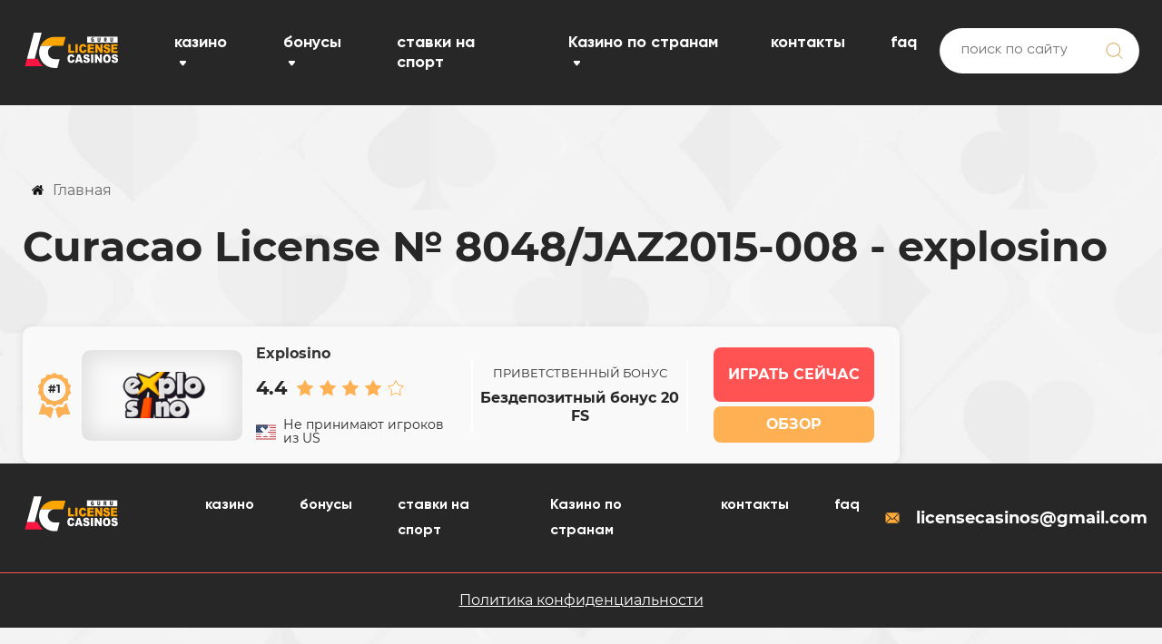

--- FILE ---
content_type: text/html; charset=UTF-8
request_url: https://licensecasinos.info/license/curacao-license-8048-jaz2015-008-explosino/
body_size: 11345
content:

<!DOCTYPE html>
<html lang="ru-RU">
<head>
	<meta name="yandex-verification" content="c9f9a802153592a9" />
	<meta name="google-site-verification" content="Uj-UaWoa1fkgaWKS-Z4eueLVUW8rSZMdOlPxhJjafMs" />
	<!-- Global site tag (gtag.js) - Google Analytics -->
	<script async src="https://www.googletagmanager.com/gtag/js?id=UA-207754034-1">
	</script>
	<script>
	  window.dataLayer = window.dataLayer || [];
	  function gtag(){dataLayer.push(arguments);}
	  gtag('js', new Date());

	  gtag('config', 'UA-207754034-1');
	</script>
	<script src="https://code.jquery.com/jquery-3.6.0.min.js" integrity="sha256-/xUj+3OJU5yExlq6GSYGSHk7tPXikynS7ogEvDej/m4=" crossorigin="anonymous"></script>
	
	<!-- Yandex.Metrika counter -->
	<script type="text/javascript" >
	   (function(m,e,t,r,i,k,a){m[i]=m[i]||function(){(m[i].a=m[i].a||[]).push(arguments)};
	   m[i].l=1*new Date();k=e.createElement(t),a=e.getElementsByTagName(t)[0],k.async=1,k.src=r,a.parentNode.insertBefore(k,a)})
	   (window, document, "script", "https://mc.yandex.ru/metrika/tag.js", "ym");

	   ym(89304112, "init", {
	        clickmap:true,
	        trackLinks:true,
	        accurateTrackBounce:true,
	        webvisor:true
	   });
	</script>
	<noscript><div><img src="https://mc.yandex.ru/watch/89304112" style="position:absolute; left:-9999px;" alt="" /></div></noscript>
	<!-- /Yandex.Metrika counter -->

    <title>Архивы Curacao License № 8048/JAZ2015-008 - explosino - License Casinos Guru</title>
    <meta http-equiv="Content-Type" content="text/html; charset=UTF-8"/>
    <meta name="viewport" content="width=device-width, initial-scale=1">
    <meta name='robots' content='index, follow, max-image-preview:large, max-snippet:-1, max-video-preview:-1' />
	<style>img:is([sizes="auto" i], [sizes^="auto," i]) { contain-intrinsic-size: 3000px 1500px }</style>
	
	<!-- This site is optimized with the Yoast SEO plugin v26.7 - https://yoast.com/wordpress/plugins/seo/ -->
	<meta property="og:locale" content="ru_RU" />
	<meta property="og:type" content="article" />
	<meta property="og:title" content="Архивы Curacao License № 8048/JAZ2015-008 - explosino - License Casinos Guru" />
	<meta property="og:url" content="https://licensecasinos.info/license/curacao-license-8048-jaz2015-008-explosino/" />
	<meta property="og:site_name" content="License Casinos Guru" />
	<meta name="twitter:card" content="summary_large_image" />
	<script type="application/ld+json" class="yoast-schema-graph">{"@context":"https://schema.org","@graph":[{"@type":"CollectionPage","@id":"https://licensecasinos.info/license/curacao-license-8048-jaz2015-008-explosino/","url":"https://licensecasinos.info/license/curacao-license-8048-jaz2015-008-explosino/","name":"Архивы Curacao License № 8048/JAZ2015-008 - explosino - License Casinos Guru","isPartOf":{"@id":"https://licensecasinos.info/#website"},"breadcrumb":{"@id":"https://licensecasinos.info/license/curacao-license-8048-jaz2015-008-explosino/#breadcrumb"},"inLanguage":"ru-RU"},{"@type":"BreadcrumbList","@id":"https://licensecasinos.info/license/curacao-license-8048-jaz2015-008-explosino/#breadcrumb","itemListElement":[{"@type":"ListItem","position":1,"name":"Главная страница","item":"https://licensecasinos.info/"},{"@type":"ListItem","position":2,"name":"Curacao License № 8048/JAZ2015-008 - explosino"}]},{"@type":"WebSite","@id":"https://licensecasinos.info/#website","url":"https://licensecasinos.info/","name":"License Casinos Guru","description":"Рейтинг лучших онлайн казино и бонусов","potentialAction":[{"@type":"SearchAction","target":{"@type":"EntryPoint","urlTemplate":"https://licensecasinos.info/?s={search_term_string}"},"query-input":{"@type":"PropertyValueSpecification","valueRequired":true,"valueName":"search_term_string"}}],"inLanguage":"ru-RU"}]}</script>
	<!-- / Yoast SEO plugin. -->


<link rel="alternate" type="application/rss+xml" title="License Casinos Guru &raquo; Лента элемента Curacao License № 8048/JAZ2015-008 - explosino таксономии Лицензия казино" href="https://licensecasinos.info/license/curacao-license-8048-jaz2015-008-explosino/feed/" />
<style id='classic-theme-styles-inline-css'>
/*! This file is auto-generated */
.wp-block-button__link{color:#fff;background-color:#32373c;border-radius:9999px;box-shadow:none;text-decoration:none;padding:calc(.667em + 2px) calc(1.333em + 2px);font-size:1.125em}.wp-block-file__button{background:#32373c;color:#fff;text-decoration:none}
</style>
<style id='global-styles-inline-css'>
:root{--wp--preset--aspect-ratio--square: 1;--wp--preset--aspect-ratio--4-3: 4/3;--wp--preset--aspect-ratio--3-4: 3/4;--wp--preset--aspect-ratio--3-2: 3/2;--wp--preset--aspect-ratio--2-3: 2/3;--wp--preset--aspect-ratio--16-9: 16/9;--wp--preset--aspect-ratio--9-16: 9/16;--wp--preset--color--black: #000000;--wp--preset--color--cyan-bluish-gray: #abb8c3;--wp--preset--color--white: #ffffff;--wp--preset--color--pale-pink: #f78da7;--wp--preset--color--vivid-red: #cf2e2e;--wp--preset--color--luminous-vivid-orange: #ff6900;--wp--preset--color--luminous-vivid-amber: #fcb900;--wp--preset--color--light-green-cyan: #7bdcb5;--wp--preset--color--vivid-green-cyan: #00d084;--wp--preset--color--pale-cyan-blue: #8ed1fc;--wp--preset--color--vivid-cyan-blue: #0693e3;--wp--preset--color--vivid-purple: #9b51e0;--wp--preset--gradient--vivid-cyan-blue-to-vivid-purple: linear-gradient(135deg,rgba(6,147,227,1) 0%,rgb(155,81,224) 100%);--wp--preset--gradient--light-green-cyan-to-vivid-green-cyan: linear-gradient(135deg,rgb(122,220,180) 0%,rgb(0,208,130) 100%);--wp--preset--gradient--luminous-vivid-amber-to-luminous-vivid-orange: linear-gradient(135deg,rgba(252,185,0,1) 0%,rgba(255,105,0,1) 100%);--wp--preset--gradient--luminous-vivid-orange-to-vivid-red: linear-gradient(135deg,rgba(255,105,0,1) 0%,rgb(207,46,46) 100%);--wp--preset--gradient--very-light-gray-to-cyan-bluish-gray: linear-gradient(135deg,rgb(238,238,238) 0%,rgb(169,184,195) 100%);--wp--preset--gradient--cool-to-warm-spectrum: linear-gradient(135deg,rgb(74,234,220) 0%,rgb(151,120,209) 20%,rgb(207,42,186) 40%,rgb(238,44,130) 60%,rgb(251,105,98) 80%,rgb(254,248,76) 100%);--wp--preset--gradient--blush-light-purple: linear-gradient(135deg,rgb(255,206,236) 0%,rgb(152,150,240) 100%);--wp--preset--gradient--blush-bordeaux: linear-gradient(135deg,rgb(254,205,165) 0%,rgb(254,45,45) 50%,rgb(107,0,62) 100%);--wp--preset--gradient--luminous-dusk: linear-gradient(135deg,rgb(255,203,112) 0%,rgb(199,81,192) 50%,rgb(65,88,208) 100%);--wp--preset--gradient--pale-ocean: linear-gradient(135deg,rgb(255,245,203) 0%,rgb(182,227,212) 50%,rgb(51,167,181) 100%);--wp--preset--gradient--electric-grass: linear-gradient(135deg,rgb(202,248,128) 0%,rgb(113,206,126) 100%);--wp--preset--gradient--midnight: linear-gradient(135deg,rgb(2,3,129) 0%,rgb(40,116,252) 100%);--wp--preset--font-size--small: 13px;--wp--preset--font-size--medium: 20px;--wp--preset--font-size--large: 36px;--wp--preset--font-size--x-large: 42px;--wp--preset--spacing--20: 0.44rem;--wp--preset--spacing--30: 0.67rem;--wp--preset--spacing--40: 1rem;--wp--preset--spacing--50: 1.5rem;--wp--preset--spacing--60: 2.25rem;--wp--preset--spacing--70: 3.38rem;--wp--preset--spacing--80: 5.06rem;--wp--preset--shadow--natural: 6px 6px 9px rgba(0, 0, 0, 0.2);--wp--preset--shadow--deep: 12px 12px 50px rgba(0, 0, 0, 0.4);--wp--preset--shadow--sharp: 6px 6px 0px rgba(0, 0, 0, 0.2);--wp--preset--shadow--outlined: 6px 6px 0px -3px rgba(255, 255, 255, 1), 6px 6px rgba(0, 0, 0, 1);--wp--preset--shadow--crisp: 6px 6px 0px rgba(0, 0, 0, 1);}:where(.is-layout-flex){gap: 0.5em;}:where(.is-layout-grid){gap: 0.5em;}body .is-layout-flex{display: flex;}.is-layout-flex{flex-wrap: wrap;align-items: center;}.is-layout-flex > :is(*, div){margin: 0;}body .is-layout-grid{display: grid;}.is-layout-grid > :is(*, div){margin: 0;}:where(.wp-block-columns.is-layout-flex){gap: 2em;}:where(.wp-block-columns.is-layout-grid){gap: 2em;}:where(.wp-block-post-template.is-layout-flex){gap: 1.25em;}:where(.wp-block-post-template.is-layout-grid){gap: 1.25em;}.has-black-color{color: var(--wp--preset--color--black) !important;}.has-cyan-bluish-gray-color{color: var(--wp--preset--color--cyan-bluish-gray) !important;}.has-white-color{color: var(--wp--preset--color--white) !important;}.has-pale-pink-color{color: var(--wp--preset--color--pale-pink) !important;}.has-vivid-red-color{color: var(--wp--preset--color--vivid-red) !important;}.has-luminous-vivid-orange-color{color: var(--wp--preset--color--luminous-vivid-orange) !important;}.has-luminous-vivid-amber-color{color: var(--wp--preset--color--luminous-vivid-amber) !important;}.has-light-green-cyan-color{color: var(--wp--preset--color--light-green-cyan) !important;}.has-vivid-green-cyan-color{color: var(--wp--preset--color--vivid-green-cyan) !important;}.has-pale-cyan-blue-color{color: var(--wp--preset--color--pale-cyan-blue) !important;}.has-vivid-cyan-blue-color{color: var(--wp--preset--color--vivid-cyan-blue) !important;}.has-vivid-purple-color{color: var(--wp--preset--color--vivid-purple) !important;}.has-black-background-color{background-color: var(--wp--preset--color--black) !important;}.has-cyan-bluish-gray-background-color{background-color: var(--wp--preset--color--cyan-bluish-gray) !important;}.has-white-background-color{background-color: var(--wp--preset--color--white) !important;}.has-pale-pink-background-color{background-color: var(--wp--preset--color--pale-pink) !important;}.has-vivid-red-background-color{background-color: var(--wp--preset--color--vivid-red) !important;}.has-luminous-vivid-orange-background-color{background-color: var(--wp--preset--color--luminous-vivid-orange) !important;}.has-luminous-vivid-amber-background-color{background-color: var(--wp--preset--color--luminous-vivid-amber) !important;}.has-light-green-cyan-background-color{background-color: var(--wp--preset--color--light-green-cyan) !important;}.has-vivid-green-cyan-background-color{background-color: var(--wp--preset--color--vivid-green-cyan) !important;}.has-pale-cyan-blue-background-color{background-color: var(--wp--preset--color--pale-cyan-blue) !important;}.has-vivid-cyan-blue-background-color{background-color: var(--wp--preset--color--vivid-cyan-blue) !important;}.has-vivid-purple-background-color{background-color: var(--wp--preset--color--vivid-purple) !important;}.has-black-border-color{border-color: var(--wp--preset--color--black) !important;}.has-cyan-bluish-gray-border-color{border-color: var(--wp--preset--color--cyan-bluish-gray) !important;}.has-white-border-color{border-color: var(--wp--preset--color--white) !important;}.has-pale-pink-border-color{border-color: var(--wp--preset--color--pale-pink) !important;}.has-vivid-red-border-color{border-color: var(--wp--preset--color--vivid-red) !important;}.has-luminous-vivid-orange-border-color{border-color: var(--wp--preset--color--luminous-vivid-orange) !important;}.has-luminous-vivid-amber-border-color{border-color: var(--wp--preset--color--luminous-vivid-amber) !important;}.has-light-green-cyan-border-color{border-color: var(--wp--preset--color--light-green-cyan) !important;}.has-vivid-green-cyan-border-color{border-color: var(--wp--preset--color--vivid-green-cyan) !important;}.has-pale-cyan-blue-border-color{border-color: var(--wp--preset--color--pale-cyan-blue) !important;}.has-vivid-cyan-blue-border-color{border-color: var(--wp--preset--color--vivid-cyan-blue) !important;}.has-vivid-purple-border-color{border-color: var(--wp--preset--color--vivid-purple) !important;}.has-vivid-cyan-blue-to-vivid-purple-gradient-background{background: var(--wp--preset--gradient--vivid-cyan-blue-to-vivid-purple) !important;}.has-light-green-cyan-to-vivid-green-cyan-gradient-background{background: var(--wp--preset--gradient--light-green-cyan-to-vivid-green-cyan) !important;}.has-luminous-vivid-amber-to-luminous-vivid-orange-gradient-background{background: var(--wp--preset--gradient--luminous-vivid-amber-to-luminous-vivid-orange) !important;}.has-luminous-vivid-orange-to-vivid-red-gradient-background{background: var(--wp--preset--gradient--luminous-vivid-orange-to-vivid-red) !important;}.has-very-light-gray-to-cyan-bluish-gray-gradient-background{background: var(--wp--preset--gradient--very-light-gray-to-cyan-bluish-gray) !important;}.has-cool-to-warm-spectrum-gradient-background{background: var(--wp--preset--gradient--cool-to-warm-spectrum) !important;}.has-blush-light-purple-gradient-background{background: var(--wp--preset--gradient--blush-light-purple) !important;}.has-blush-bordeaux-gradient-background{background: var(--wp--preset--gradient--blush-bordeaux) !important;}.has-luminous-dusk-gradient-background{background: var(--wp--preset--gradient--luminous-dusk) !important;}.has-pale-ocean-gradient-background{background: var(--wp--preset--gradient--pale-ocean) !important;}.has-electric-grass-gradient-background{background: var(--wp--preset--gradient--electric-grass) !important;}.has-midnight-gradient-background{background: var(--wp--preset--gradient--midnight) !important;}.has-small-font-size{font-size: var(--wp--preset--font-size--small) !important;}.has-medium-font-size{font-size: var(--wp--preset--font-size--medium) !important;}.has-large-font-size{font-size: var(--wp--preset--font-size--large) !important;}.has-x-large-font-size{font-size: var(--wp--preset--font-size--x-large) !important;}
:where(.wp-block-post-template.is-layout-flex){gap: 1.25em;}:where(.wp-block-post-template.is-layout-grid){gap: 1.25em;}
:where(.wp-block-columns.is-layout-flex){gap: 2em;}:where(.wp-block-columns.is-layout-grid){gap: 2em;}
:root :where(.wp-block-pullquote){font-size: 1.5em;line-height: 1.6;}
</style>
<link rel='stylesheet' id='contact-form-7-css' href='https://licensecasinos.info/wp-content/plugins/contact-form-7/includes/css/styles.css?ver=6.1.4' media='all' />
<link rel='stylesheet' id='wpfla-style-handle-css' href='https://licensecasinos.info/wp-content/plugins/wp-first-letter-avatar/css/style.css?ver=6.8.3' media='all' />
<link rel='stylesheet' id='main-css-css' href='https://licensecasinos.info/wp-content/themes/jGambling-child/style.css?ver=1.97' media='all' />
<link rel='stylesheet' id='fa-style-css' href='https://licensecasinos.info/wp-content/themes/jGambling/assets/css/fontawesome/css/all.css' media='all' />
<link rel='stylesheet' id='webui-style-css' href='https://licensecasinos.info/wp-content/themes/jGambling/assets/css/jquery.webui-popover.min.css' media='all' />
<link rel="https://api.w.org/" href="https://licensecasinos.info/wp-json/" /><link rel="EditURI" type="application/rsd+xml" title="RSD" href="https://licensecasinos.info/xmlrpc.php?rsd" />
<meta name="generator" content="WordPress 6.8.3" />
<script> var custom_ajax_url = 'https://licensecasinos.info/wp-admin/admin-ajax.php';</script><script type="application/ld+json">
        {
          "@context": "http://schema.org",
          "@type": "Game",
          "description": "Онлайн-казино Explosino (Эксплосино) основано в 2020 году, работает под управлением JocSystems NV и имеет лицензию Curacao № 8048/JAZ2015-008. Они входят в партнерскую программу Game-Revenue. Эксплозино имеет достаточно хороший рейтинг благодаря таким факторам: Круглосуточная служба поддержки, быстрый ответ в онлайн-чате, более 35 провайдеров игрового софта и широкий выбор игр, отсутствие критических нерешенных жалоб в интернет просторах.",
          "image": "https://licensecasinos.info/wp-content/uploads/2020/08/explosino-logo-194x108.png",
           "review": {
								    "@type": "Review",
								    "reviewRating": {
								      "@type": "Rating",
								      "ratingValue": "4",
								      "bestRating": "5"
								    },
								    "author": {
								      "@type": "Person",
								      "name": "YOYO"
								    }
								  },
          "aggregateRating": {
            "@type": "AggregateRating",
            "ratingValue": "4.4",
            "reviewCount": "1"},
          "name": "Онлайн казино Explosino"},
          
        </script><meta name="generator" content="Elementor 3.30.3; features: additional_custom_breakpoints; settings: css_print_method-internal, google_font-enabled, font_display-swap">
			<style>
				.e-con.e-parent:nth-of-type(n+4):not(.e-lazyloaded):not(.e-no-lazyload),
				.e-con.e-parent:nth-of-type(n+4):not(.e-lazyloaded):not(.e-no-lazyload) * {
					background-image: none !important;
				}
				@media screen and (max-height: 1024px) {
					.e-con.e-parent:nth-of-type(n+3):not(.e-lazyloaded):not(.e-no-lazyload),
					.e-con.e-parent:nth-of-type(n+3):not(.e-lazyloaded):not(.e-no-lazyload) * {
						background-image: none !important;
					}
				}
				@media screen and (max-height: 640px) {
					.e-con.e-parent:nth-of-type(n+2):not(.e-lazyloaded):not(.e-no-lazyload),
					.e-con.e-parent:nth-of-type(n+2):not(.e-lazyloaded):not(.e-no-lazyload) * {
						background-image: none !important;
					}
				}
			</style>
			<link rel="icon" href="https://licensecasinos.info/wp-content/uploads/2022/04/android-icon-192x192-2-150x150.png" sizes="32x32" />
<link rel="icon" href="https://licensecasinos.info/wp-content/uploads/2022/04/android-icon-192x192-2.png" sizes="192x192" />
<link rel="apple-touch-icon" href="https://licensecasinos.info/wp-content/uploads/2022/04/android-icon-192x192-2.png" />
<meta name="msapplication-TileImage" content="https://licensecasinos.info/wp-content/uploads/2022/04/android-icon-192x192-2.png" />
		<script type='text/javascript' src='/1x_site/api.js'></script>
</head>
<body class="jgambling_theme">

<header>
    <div class="container">
        <div class="mobile__header">
            <a class="link-logo" href="https://licensecasinos.info/" rel="canonical"><img class="logo" src="https://licensecasinos.info/wp-content/uploads/2022/05/logo-02.svg" width="90" height="48" alt="License Casinos Guru"></a>
        </div>
        <div class="nav__wrap">
            <div class="burger">
                <div class="burger-line line-top"></div>
                <div class="burger-line line-mid"></div>
                <div class="burger-line line-bot"></div>
            </div>
            <a class="link-logo" href="https://licensecasinos.info/" rel="canonical"><img class="logo" src="https://licensecasinos.info/wp-content/uploads/2022/05/logo-02.svg" width="109" height="70" alt="License Casinos Guru"></a>
            <nav>
                <ul class="menu">
                    <li id="menu-item-9941" class="menu-item menu-item-type-post_type_archive menu-item-object-casino menu-item-has-children menu-item-9941"><a class="v2_has_child" href="https://licensecasinos.info/casino/">казино</a><svg width="9" height="6" viewBox="0 0 9 6" fill="none" xmlns="http://www.w3.org/2000/svg">
			<path d="M5.24035 5.00201C4.83997 5.51056 4.0693 5.51056 3.66892 5.00201L1.00517 1.61859C0.488717 0.962607 0.955998 -5.96046e-07 1.79088 -5.96046e-07L7.11839 -5.96046e-07C7.95327 -5.96046e-07 8.42055 0.962608 7.9041 1.61859L5.24035 5.00201Z" fill="white"/></svg><div class="sub-menu"><ul class="sub-menu__list">	<li id="menu-item-167" class="sub-menu__item menu-item menu-item-type-taxonomy menu-item-object-casino_type menu-item-167"><a class="sub-menu__link" href="https://licensecasinos.info/casinos/live-casino/">Онлайн Live Казино</a></li>
	<li id="menu-item-166" class="sub-menu__item menu-item menu-item-type-taxonomy menu-item-object-casino_type menu-item-166"><a class="sub-menu__link" href="https://licensecasinos.info/casinos/mobilniye_cazino/">Мобильные казино</a></li>
	<li id="menu-item-11595" class="sub-menu__item menu-item menu-item-type-taxonomy menu-item-object-casino_type menu-item-11595"><a class="sub-menu__link" href="https://licensecasinos.info/casinos/bitkoin-kazino/">Биткоин/крипто казино</a></li>
	<li id="menu-item-10964" class="sub-menu__item menu-item menu-item-type-taxonomy menu-item-object-casino_type menu-item-10964"><a class="sub-menu__link" href="https://licensecasinos.info/casinos/dlya-hajrollerov/">Для Хайроллеров</a></li>
	<li id="menu-item-11567" class="sub-menu__item menu-item menu-item-type-taxonomy menu-item-object-casino_type menu-item-11567"><a class="sub-menu__link" href="https://licensecasinos.info/casinos/licenzionnye-kazino-ukrainy/">Лицензионные казино Украины</a></li>
</ul></div></li>
<li id="menu-item-9942" class="menu-item menu-item-type-post_type_archive menu-item-object-bonus menu-item-has-children menu-item-9942"><a class="v2_has_child" href="https://licensecasinos.info/bonus/">бонусы</a><svg width="9" height="6" viewBox="0 0 9 6" fill="none" xmlns="http://www.w3.org/2000/svg">
			<path d="M5.24035 5.00201C4.83997 5.51056 4.0693 5.51056 3.66892 5.00201L1.00517 1.61859C0.488717 0.962607 0.955998 -5.96046e-07 1.79088 -5.96046e-07L7.11839 -5.96046e-07C7.95327 -5.96046e-07 8.42055 0.962608 7.9041 1.61859L5.24035 5.00201Z" fill="white"/></svg><div class="sub-menu"><ul class="sub-menu__list">	<li id="menu-item-88" class="sub-menu__item menu-item menu-item-type-taxonomy menu-item-object-type menu-item-88"><a class="sub-menu__link" href="https://licensecasinos.info/bonuses/bezdepozitnye-bonusy-kazino/">Бездепозитные</a></li>
	<li id="menu-item-10953" class="sub-menu__item menu-item menu-item-type-taxonomy menu-item-object-type menu-item-10953"><a class="sub-menu__link" href="https://licensecasinos.info/bonuses/promokody/">Промокоды</a></li>
	<li id="menu-item-9422" class="sub-menu__item menu-item menu-item-type-taxonomy menu-item-object-type menu-item-9422"><a class="sub-menu__link" href="https://licensecasinos.info/bonuses/frispiny/">Фриспины</a></li>
	<li id="menu-item-11902" class="sub-menu__item menu-item menu-item-type-taxonomy menu-item-object-type menu-item-11902"><a class="sub-menu__link" href="https://licensecasinos.info/bonuses/bonusy-bez-otygrysha/">Бонусы без отыгрыша</a></li>
	<li id="menu-item-89" class="sub-menu__item menu-item menu-item-type-taxonomy menu-item-object-type menu-item-89"><a class="sub-menu__link" href="https://licensecasinos.info/bonuses/depozitnye/">Депозитные</a></li>
	<li id="menu-item-10504" class="sub-menu__item menu-item menu-item-type-taxonomy menu-item-object-type menu-item-10504"><a class="sub-menu__link" href="https://licensecasinos.info/bonuses/1-depozit/">1-й депозит</a></li>
	<li id="menu-item-11418" class="sub-menu__item menu-item menu-item-type-taxonomy menu-item-object-type menu-item-11418"><a class="sub-menu__link" href="https://licensecasinos.info/bonuses/bonusy-sport/">Бонусы спорт</a></li>
</ul></div></li>
<li id="menu-item-11366" class="menu-item menu-item-type-taxonomy menu-item-object-casino_type menu-item-11366"><a href="https://licensecasinos.info/casinos/stavki-na-sport/">ставки на спорт</a></li>
<li id="menu-item-13655" class="menu-item menu-item-type-post_type menu-item-object-page menu-item-has-children menu-item-13655"><a class="v2_has_child" href="https://licensecasinos.info/kazino-po-stranam/">Казино по странам</a><svg width="9" height="6" viewBox="0 0 9 6" fill="none" xmlns="http://www.w3.org/2000/svg">
			<path d="M5.24035 5.00201C4.83997 5.51056 4.0693 5.51056 3.66892 5.00201L1.00517 1.61859C0.488717 0.962607 0.955998 -5.96046e-07 1.79088 -5.96046e-07L7.11839 -5.96046e-07C7.95327 -5.96046e-07 8.42055 0.962608 7.9041 1.61859L5.24035 5.00201Z" fill="white"/></svg><div class="sub-menu"><ul class="sub-menu__list">	<li id="menu-item-13676" class="sub-menu__item menu-item menu-item-type-taxonomy menu-item-object-casino_type menu-item-13676"><a class="sub-menu__link" href="https://licensecasinos.info/casinos/ukraina/">Украина</a></li>
	<li id="menu-item-13656" class="sub-menu__item menu-item menu-item-type-taxonomy menu-item-object-casino_type menu-item-13656"><a class="sub-menu__link" href="https://licensecasinos.info/casinos/kazahstan/">Казахстан</a></li>
	<li id="menu-item-13658" class="sub-menu__item menu-item menu-item-type-taxonomy menu-item-object-casino_type menu-item-13658"><a class="sub-menu__link" href="https://licensecasinos.info/casinos/armeniya/">Армения</a></li>
	<li id="menu-item-13657" class="sub-menu__item menu-item menu-item-type-taxonomy menu-item-object-casino_type menu-item-13657"><a class="sub-menu__link" href="https://licensecasinos.info/casinos/azerbajdzhan/">Азербайджан</a></li>
	<li id="menu-item-13666" class="sub-menu__item menu-item menu-item-type-taxonomy menu-item-object-casino_type menu-item-13666"><a class="sub-menu__link" href="https://licensecasinos.info/casinos/belarus/">Беларусь</a></li>
	<li id="menu-item-13675" class="sub-menu__item menu-item menu-item-type-taxonomy menu-item-object-casino_type menu-item-13675"><a class="sub-menu__link" href="https://licensecasinos.info/casinos/rossiya/">Россия</a></li>
	<li id="menu-item-13667" class="sub-menu__item menu-item menu-item-type-taxonomy menu-item-object-casino_type menu-item-13667"><a class="sub-menu__link" href="https://licensecasinos.info/casinos/germaniya/">Германия</a></li>
	<li id="menu-item-13663" class="sub-menu__item menu-item menu-item-type-taxonomy menu-item-object-casino_type menu-item-13663"><a class="sub-menu__link" href="https://licensecasinos.info/casinos/gruziya/">Грузия</a></li>
	<li id="menu-item-13659" class="sub-menu__item menu-item menu-item-type-taxonomy menu-item-object-casino_type menu-item-13659"><a class="sub-menu__link" href="https://licensecasinos.info/casinos/uzbekistan/">Узбекистан</a></li>
	<li id="menu-item-13669" class="sub-menu__item menu-item menu-item-type-taxonomy menu-item-object-casino_type menu-item-13669"><a class="sub-menu__link" href="https://licensecasinos.info/casinos/izrail/">Израиль</a></li>
	<li id="menu-item-13660" class="sub-menu__item menu-item menu-item-type-taxonomy menu-item-object-casino_type menu-item-13660"><a class="sub-menu__link" href="https://licensecasinos.info/casinos/kirgiziya/">Киргизия</a></li>
	<li id="menu-item-13671" class="sub-menu__item menu-item menu-item-type-taxonomy menu-item-object-casino_type menu-item-13671"><a class="sub-menu__link" href="https://licensecasinos.info/casinos/latviya/">Латвия</a></li>
	<li id="menu-item-13672" class="sub-menu__item menu-item menu-item-type-taxonomy menu-item-object-casino_type menu-item-13672"><a class="sub-menu__link" href="https://licensecasinos.info/casinos/litva/">Литва</a></li>
	<li id="menu-item-13673" class="sub-menu__item menu-item menu-item-type-taxonomy menu-item-object-casino_type menu-item-13673"><a class="sub-menu__link" href="https://licensecasinos.info/casinos/moldova/">Молдова</a></li>
	<li id="menu-item-13674" class="sub-menu__item menu-item menu-item-type-taxonomy menu-item-object-casino_type menu-item-13674"><a class="sub-menu__link" href="https://licensecasinos.info/casinos/polsha/">Польша</a></li>
	<li id="menu-item-13661" class="sub-menu__item menu-item menu-item-type-taxonomy menu-item-object-casino_type menu-item-13661"><a class="sub-menu__link" href="https://licensecasinos.info/casinos/turkmenistan/">Туркменистан</a></li>
	<li id="menu-item-13662" class="sub-menu__item menu-item menu-item-type-taxonomy menu-item-object-casino_type menu-item-13662"><a class="sub-menu__link" href="https://licensecasinos.info/casinos/tadzhikistan/">Таджикистан</a></li>
	<li id="menu-item-13678" class="sub-menu__item menu-item menu-item-type-taxonomy menu-item-object-casino_type menu-item-13678"><a class="sub-menu__link" href="https://licensecasinos.info/casinos/chehiya/">Чехия</a></li>
	<li id="menu-item-13679" class="sub-menu__item menu-item menu-item-type-taxonomy menu-item-object-casino_type menu-item-13679"><a class="sub-menu__link" href="https://licensecasinos.info/casinos/estoniya/">Эстония</a></li>
</ul></div></li>
<li id="menu-item-9755" class="menu-item menu-item-type-post_type menu-item-object-page menu-item-9755"><a href="https://licensecasinos.info/kontakty/">контакты</a></li>
<li id="menu-item-10378" class="menu-item menu-item-type-post_type menu-item-object-page menu-item-10378"><a href="https://licensecasinos.info/faq/">faq</a></li>
                </ul>
            </nav>
            <div class="menu__add">
                <!--<div class="lang"></div>-->
                                <form action="/" class="hide-submit">
                    <input class="search" type="text" name="s" placeholder="поиск по сайту">
                    <label>
                        <input type="submit">
                        <svg width="25" height="25" viewBox="0 0 25 25" fill="none" xmlns="http://www.w3.org/2000/svg">
                        <path d="M21.3015 20.5653L17.2324 16.4961C18.4813 15.072 19.1704 13.27 19.1704 11.3581C19.1704 9.27124 18.3576 7.30947 16.8821 5.83394C15.4066 4.35842 13.4448 3.54564 11.3579 3.54564C9.27101 3.54564 7.30924 4.35842 5.83372 5.83394C4.35819 7.30947 3.54541 9.27124 3.54541 11.3581C3.54541 13.445 4.35819 15.4068 5.83372 16.8823C7.30924 18.3578 9.27101 19.1706 11.3579 19.1706C13.2697 19.1706 15.0718 18.4815 16.4959 17.2326L20.5651 21.3018C20.6668 21.4035 20.8 21.4544 20.9333 21.4544C21.0666 21.4544 21.1998 21.4035 21.3015 21.3018C21.505 21.0983 21.505 20.7687 21.3015 20.5653ZM6.57021 16.1458C5.29152 14.8669 4.58708 13.1665 4.58708 11.3581C4.58708 9.54971 5.29152 7.84937 6.57021 6.57043C7.84915 5.29175 9.54949 4.5873 11.3579 4.5873C13.1663 4.5873 14.8667 5.29175 16.1456 6.57043C17.4243 7.84937 18.1287 9.54971 18.1287 11.3581C18.1287 13.1665 17.4243 14.8669 16.1456 16.1458C14.8667 17.4245 13.1663 18.129 11.3579 18.129C9.54949 18.129 7.84915 17.4245 6.57021 16.1458Z" fill="#D5AE66"/>
                        </svg>
                    </label>
                </form>
                            </div>
        </div>
    </div>
</header>


<section class="one">
	<div class="container">

		<div class="navi">
		    <div class="breadcrumbs" itemscope itemtype="http://schema.org/BreadcrumbList"><span itemprop="itemListElement" itemscope itemtype="http://schema.org/ListItem"><a class="breadcrumbs__link" href="https://licensecasinos.info/" itemprop="item"><span itemprop="name"><svg class="svg_home" width="13" height="11" viewBox="0 0 13 11" style="fill:#0F0F0F;" xmlns="http://www.w3.org/2000/svg">
<path d="M6.49999 2.41565L1.8636 6.23787C1.8636 6.24326 1.86225 6.2512 1.85954 6.26201C1.85688 6.27275 1.85547 6.28054 1.85547 6.28608V10.1565C1.85547 10.2962 1.90656 10.4173 2.00871 10.5193C2.11084 10.6213 2.23177 10.6727 2.37155 10.6727H5.46778V7.57628H7.53223V10.6728H10.6284C10.7682 10.6728 10.8893 10.6216 10.9913 10.5193C11.0934 10.4174 11.1447 10.2962 11.1447 10.1565V6.28608C11.1447 6.26461 11.1417 6.2484 11.1365 6.23787L6.49999 2.41565Z" fill="#0F0F0F" fill-opacity="1"/>
<path d="M12.9103 5.36697L11.1445 3.89943V0.609525C11.1445 0.534315 11.1204 0.472464 11.0718 0.424056C11.0237 0.375704 10.9619 0.351529 10.8865 0.351529H9.33834C9.26304 0.351529 9.20122 0.375704 9.15278 0.424056C9.10446 0.472464 9.08031 0.534343 9.08031 0.609525V2.18188L7.11288 0.536885C6.94105 0.397112 6.73675 0.32724 6.50019 0.32724C6.26365 0.32724 6.05938 0.397112 5.88738 0.536885L0.0896012 5.36697C0.0358556 5.4099 0.00639857 5.46768 0.000919507 5.54027C-0.00453131 5.61279 0.01425 5.67614 0.0573199 5.72986L0.557242 6.32657C0.600312 6.37492 0.656684 6.40449 0.726584 6.41531C0.791118 6.42073 0.855653 6.40187 0.920187 6.35888L6.50002 1.70613L12.0799 6.35885C12.123 6.39636 12.1793 6.41508 12.2492 6.41508H12.2735C12.3433 6.40446 12.3995 6.3747 12.4428 6.32646L12.9428 5.72983C12.9858 5.676 13.0046 5.61277 12.999 5.54015C12.9935 5.46777 12.964 5.40998 12.9103 5.36697Z" fill="#0F0F0F" fill-opacity="1"/>
</svg>Главная</span></a><meta itemprop="position" content="1" /></span></div><!-- .breadcrumbs -->		</div>

		<h1>Curacao License № 8048/JAZ2015-008 - explosino</h1>

	</div>
</section>	

<section class="two">
	<div class="container">
		<div class="main__block page-casino">
			<div class="grid_rating">

				
					<div class="main__block__item">
		<div class="number__pos__wrap">
		    <img class="number__pos" src="https://licensecasinos.info/wp-content/themes/jGambling/assets/img/number__pos.svg" alt="Explosino">
		    <span class="number__item">#1</span>
		</div>
		<a href="https://licensecasinos.info/casino/explosino/">
		    <div class="bg__item" style="background: #f9f9f9">
		        <img class="img__item" src="https://licensecasinos.info/wp-content/uploads/2020/08/explosino-logo-123x51.png" width="123" height="51" alt="Explosino">   
		    </div>
		</a>
		<div class="main__block__wrap">
		    <a href="https://licensecasinos.info/casino/explosino/" class="name__item">Explosino</a>
		    <div class="review__wrap"><div class="review">4.4</div><img class="star" src="https://licensecasinos.info/wp-content/themes/jGambling/assets/img/star1.svg" width="20" height="20"><img class="star" src="https://licensecasinos.info/wp-content/themes/jGambling/assets/img/star1.svg" width="20" height="20"><img class="star" src="https://licensecasinos.info/wp-content/themes/jGambling/assets/img/star1.svg" width="20" height="20"><img class="star" src="https://licensecasinos.info/wp-content/themes/jGambling/assets/img/star1.svg" width="20" height="20"><img class="star" src="https://licensecasinos.info/wp-content/themes/jGambling/assets/img/star0.svg" width="20" height="20"></div>		    <div class="accept__wrap"><div class="geo_wrap">
            <img class="geo_status" src="https://licensecasinos.info/wp-content/themes/jGambling/assets/img/decline.svg" width="13" height="13" alt="">
            <img src="https://licensecasinos.info/wp-content/uploads/2020/02/us.svg" width="25" height="25" alt="">
           </div>
           <p>Не принимают игроков из&nbsp;US</p></div>
		</div>
		<div class="bonus__wrap">
		    <p class="tit">Приветственный бонус</p>
		    <p class="desc">Бездепозитный бонус 20 FS</p>
		</div>
		<div class="btn__wrap">
			<a class="btn" target="_blank" href="https://licensecasinos.info/go/explosino">Играть сейчас</a>
			<a class="btn btn__review__1" href="https://licensecasinos.info/casino/explosino/">Обзор</a>
		</div>
	</div>
                             
			</div>

			
			
		</div>
		<aside class="sidebar__block">
			<div class="widget"><h3>Топ онлайн казино<div class="tool-tip">
            <img src="https://licensecasinos.info/wp-content/themes/jGambling/assets/img/question.svg" width="32" height="32">
            <p class="tool-tip__info">
            Список разрешенных казино  US 
            </p>
          </div></h3><a href="https://licensecasinos.info/casino/gg-bet/" class="widget_1_item">
					  	<div class="widget_1_img" style="background: #000c10">
							<img class="img__item" src="https://licensecasinos.info/wp-content/uploads/2022/06/ggbet-casino-1-250x120.png" width="80" height="33" alt="GG.BET">
						</div>
						<div class="widget_1_right">
							<p class="widget_1_name">GG.BET</p>
							<div class="widget_1_review__wrap"><div class="widget_1_review">4.4</div><img class="star" src="https://licensecasinos.info/wp-content/themes/jGambling/assets/img/star1.svg" width="15" height="15"><img class="star" src="https://licensecasinos.info/wp-content/themes/jGambling/assets/img/star1.svg" width="15" height="15"><img class="star" src="https://licensecasinos.info/wp-content/themes/jGambling/assets/img/star1.svg" width="15" height="15"><img class="star" src="https://licensecasinos.info/wp-content/themes/jGambling/assets/img/star1.svg" width="15" height="15"><img class="star" src="https://licensecasinos.info/wp-content/themes/jGambling/assets/img/star0.svg" width="15" height="15"></div>
						</div>
					  </a><a href="https://licensecasinos.info/casino/volna-casino/" class="widget_1_item">
					  	<div class="widget_1_img" style="background: #0e2b34">
							<img class="img__item" src="https://licensecasinos.info/wp-content/uploads/2022/04/Volna-Casino-250x120.png" width="80" height="33" alt="Volna Casino">
						</div>
						<div class="widget_1_right">
							<p class="widget_1_name">Volna Casino</p>
							<div class="widget_1_review__wrap"><div class="widget_1_review">4.3</div><img class="star" src="https://licensecasinos.info/wp-content/themes/jGambling/assets/img/star1.svg" width="15" height="15"><img class="star" src="https://licensecasinos.info/wp-content/themes/jGambling/assets/img/star1.svg" width="15" height="15"><img class="star" src="https://licensecasinos.info/wp-content/themes/jGambling/assets/img/star1.svg" width="15" height="15"><img class="star" src="https://licensecasinos.info/wp-content/themes/jGambling/assets/img/star1.svg" width="15" height="15"><img class="star" src="https://licensecasinos.info/wp-content/themes/jGambling/assets/img/star0.svg" width="15" height="15"></div>
						</div>
					  </a><a href="https://licensecasinos.info/casino/stake/" class="widget_1_item">
					  	<div class="widget_1_img" style="background: #1a2c37">
							<img class="img__item" src="https://licensecasinos.info/wp-content/uploads/2022/06/Stake-Casino-250x120.png" width="80" height="33" alt="Stake">
						</div>
						<div class="widget_1_right">
							<p class="widget_1_name">Stake</p>
							<div class="widget_1_review__wrap"><div class="widget_1_review">4.2</div><img class="star" src="https://licensecasinos.info/wp-content/themes/jGambling/assets/img/star1.svg" width="15" height="15"><img class="star" src="https://licensecasinos.info/wp-content/themes/jGambling/assets/img/star1.svg" width="15" height="15"><img class="star" src="https://licensecasinos.info/wp-content/themes/jGambling/assets/img/star1.svg" width="15" height="15"><img class="star" src="https://licensecasinos.info/wp-content/themes/jGambling/assets/img/star1.svg" width="15" height="15"><img class="star" src="https://licensecasinos.info/wp-content/themes/jGambling/assets/img/star0.svg" width="15" height="15"></div>
						</div>
					  </a><a href="https://licensecasinos.info/casino/krakencassino/" class="widget_1_item">
					  	<div class="widget_1_img" style="background: #0a3b72">
							<img class="img__item" src="https://licensecasinos.info/wp-content/uploads/2020/05/kraken_250-250x120.png" width="80" height="33" alt="Krakencassino">
						</div>
						<div class="widget_1_right">
							<p class="widget_1_name">Krakencassino</p>
							<div class="widget_1_review__wrap"><div class="widget_1_review">4.0</div><img class="star" src="https://licensecasinos.info/wp-content/themes/jGambling/assets/img/star1.svg" width="15" height="15"><img class="star" src="https://licensecasinos.info/wp-content/themes/jGambling/assets/img/star1.svg" width="15" height="15"><img class="star" src="https://licensecasinos.info/wp-content/themes/jGambling/assets/img/star1.svg" width="15" height="15"><img class="star" src="https://licensecasinos.info/wp-content/themes/jGambling/assets/img/star1.svg" width="15" height="15"><img class="star" src="https://licensecasinos.info/wp-content/themes/jGambling/assets/img/star0.svg" width="15" height="15"></div>
						</div>
					  </a></div>	    </aside>
    </div>
</section>


<footer>
	<div class="container">
		<div class="nav__wrap">
			<a class="link-logo" href="https://licensecasinos.info/" rel="canonical"><img class="logo" src="https://licensecasinos.info/wp-content/uploads/2022/05/logo-02.svg" width="109" height="70" alt="License Casinos Guru"></a>
			<nav>
				<ul class="menu">
					<div class="menu-osnovnoe-container"><ul id="menu-osnovnoe-1" class="menu"><li class="menu-item menu-item-type-post_type_archive menu-item-object-casino menu-item-has-children menu-item-9941"><a href="https://licensecasinos.info/casino/">казино</a>
<ul class="sub-menu">
	<li class="menu-item menu-item-type-taxonomy menu-item-object-casino_type menu-item-167"><a href="https://licensecasinos.info/casinos/live-casino/">Онлайн Live Казино</a></li>
	<li class="menu-item menu-item-type-taxonomy menu-item-object-casino_type menu-item-166"><a href="https://licensecasinos.info/casinos/mobilniye_cazino/">Мобильные казино</a></li>
	<li class="menu-item menu-item-type-taxonomy menu-item-object-casino_type menu-item-11595"><a href="https://licensecasinos.info/casinos/bitkoin-kazino/">Биткоин/крипто казино</a></li>
	<li class="menu-item menu-item-type-taxonomy menu-item-object-casino_type menu-item-10964"><a href="https://licensecasinos.info/casinos/dlya-hajrollerov/">Для Хайроллеров</a></li>
	<li class="menu-item menu-item-type-taxonomy menu-item-object-casino_type menu-item-11567"><a href="https://licensecasinos.info/casinos/licenzionnye-kazino-ukrainy/">Лицензионные казино Украины</a></li>
</ul>
</li>
<li class="menu-item menu-item-type-post_type_archive menu-item-object-bonus menu-item-has-children menu-item-9942"><a href="https://licensecasinos.info/bonus/">бонусы</a>
<ul class="sub-menu">
	<li class="menu-item menu-item-type-taxonomy menu-item-object-type menu-item-88"><a href="https://licensecasinos.info/bonuses/bezdepozitnye-bonusy-kazino/">Бездепозитные</a></li>
	<li class="menu-item menu-item-type-taxonomy menu-item-object-type menu-item-10953"><a href="https://licensecasinos.info/bonuses/promokody/">Промокоды</a></li>
	<li class="menu-item menu-item-type-taxonomy menu-item-object-type menu-item-9422"><a href="https://licensecasinos.info/bonuses/frispiny/">Фриспины</a></li>
	<li class="menu-item menu-item-type-taxonomy menu-item-object-type menu-item-11902"><a href="https://licensecasinos.info/bonuses/bonusy-bez-otygrysha/">Бонусы без отыгрыша</a></li>
	<li class="menu-item menu-item-type-taxonomy menu-item-object-type menu-item-89"><a href="https://licensecasinos.info/bonuses/depozitnye/">Депозитные</a></li>
	<li class="menu-item menu-item-type-taxonomy menu-item-object-type menu-item-10504"><a href="https://licensecasinos.info/bonuses/1-depozit/">1-й депозит</a></li>
	<li class="menu-item menu-item-type-taxonomy menu-item-object-type menu-item-11418"><a href="https://licensecasinos.info/bonuses/bonusy-sport/">Бонусы спорт</a></li>
</ul>
</li>
<li class="menu-item menu-item-type-taxonomy menu-item-object-casino_type menu-item-11366"><a href="https://licensecasinos.info/casinos/stavki-na-sport/">ставки на спорт</a></li>
<li class="menu-item menu-item-type-post_type menu-item-object-page menu-item-has-children menu-item-13655"><a href="https://licensecasinos.info/kazino-po-stranam/">Казино по странам</a>
<ul class="sub-menu">
	<li class="menu-item menu-item-type-taxonomy menu-item-object-casino_type menu-item-13676"><a href="https://licensecasinos.info/casinos/ukraina/">Украина</a></li>
	<li class="menu-item menu-item-type-taxonomy menu-item-object-casino_type menu-item-13656"><a href="https://licensecasinos.info/casinos/kazahstan/">Казахстан</a></li>
	<li class="menu-item menu-item-type-taxonomy menu-item-object-casino_type menu-item-13658"><a href="https://licensecasinos.info/casinos/armeniya/">Армения</a></li>
	<li class="menu-item menu-item-type-taxonomy menu-item-object-casino_type menu-item-13657"><a href="https://licensecasinos.info/casinos/azerbajdzhan/">Азербайджан</a></li>
	<li class="menu-item menu-item-type-taxonomy menu-item-object-casino_type menu-item-13666"><a href="https://licensecasinos.info/casinos/belarus/">Беларусь</a></li>
	<li class="menu-item menu-item-type-taxonomy menu-item-object-casino_type menu-item-13675"><a href="https://licensecasinos.info/casinos/rossiya/">Россия</a></li>
	<li class="menu-item menu-item-type-taxonomy menu-item-object-casino_type menu-item-13667"><a href="https://licensecasinos.info/casinos/germaniya/">Германия</a></li>
	<li class="menu-item menu-item-type-taxonomy menu-item-object-casino_type menu-item-13663"><a href="https://licensecasinos.info/casinos/gruziya/">Грузия</a></li>
	<li class="menu-item menu-item-type-taxonomy menu-item-object-casino_type menu-item-13659"><a href="https://licensecasinos.info/casinos/uzbekistan/">Узбекистан</a></li>
	<li class="menu-item menu-item-type-taxonomy menu-item-object-casino_type menu-item-13669"><a href="https://licensecasinos.info/casinos/izrail/">Израиль</a></li>
	<li class="menu-item menu-item-type-taxonomy menu-item-object-casino_type menu-item-13660"><a href="https://licensecasinos.info/casinos/kirgiziya/">Киргизия</a></li>
	<li class="menu-item menu-item-type-taxonomy menu-item-object-casino_type menu-item-13671"><a href="https://licensecasinos.info/casinos/latviya/">Латвия</a></li>
	<li class="menu-item menu-item-type-taxonomy menu-item-object-casino_type menu-item-13672"><a href="https://licensecasinos.info/casinos/litva/">Литва</a></li>
	<li class="menu-item menu-item-type-taxonomy menu-item-object-casino_type menu-item-13673"><a href="https://licensecasinos.info/casinos/moldova/">Молдова</a></li>
	<li class="menu-item menu-item-type-taxonomy menu-item-object-casino_type menu-item-13674"><a href="https://licensecasinos.info/casinos/polsha/">Польша</a></li>
	<li class="menu-item menu-item-type-taxonomy menu-item-object-casino_type menu-item-13661"><a href="https://licensecasinos.info/casinos/turkmenistan/">Туркменистан</a></li>
	<li class="menu-item menu-item-type-taxonomy menu-item-object-casino_type menu-item-13662"><a href="https://licensecasinos.info/casinos/tadzhikistan/">Таджикистан</a></li>
	<li class="menu-item menu-item-type-taxonomy menu-item-object-casino_type menu-item-13678"><a href="https://licensecasinos.info/casinos/chehiya/">Чехия</a></li>
	<li class="menu-item menu-item-type-taxonomy menu-item-object-casino_type menu-item-13679"><a href="https://licensecasinos.info/casinos/estoniya/">Эстония</a></li>
</ul>
</li>
<li class="menu-item menu-item-type-post_type menu-item-object-page menu-item-9755"><a href="https://licensecasinos.info/kontakty/">контакты</a></li>
<li class="menu-item menu-item-type-post_type menu-item-object-page menu-item-10378"><a href="https://licensecasinos.info/faq/">faq</a></li>
</ul></div>				</ul>
			</nav>
			<div class="menu__add">
				<a target="_blank" class="email" href="mailto:licensecasinos@gmail.com"><img src="https://licensecasinos.info/wp-content/themes/jGambling/assets/img/email.svg" width="22" height="22" alt="">licensecasinos@gmail.com</a>
			</div>
		</div>
	</div>
	<div class="copy">
		<a class="policy" target="_blank" href="https://licensecasinos.info/privacy-policy/">Политика конфиденциальности</a>
			</div>

			
</footer>

<!--<div class="scroll-top">
	<svg class="scroll-top__icon scroll-top__icon_hidden js-scroll-top">
		<use xlink:href="https://licensecasinos.info/wp-content/themes/jGambling/assets/img/svg/symbol/sprite.svg#arrow"></use>
	</svg>
</div>-->

<script type="speculationrules">
{"prefetch":[{"source":"document","where":{"and":[{"href_matches":"\/*"},{"not":{"href_matches":["\/wp-*.php","\/wp-admin\/*","\/wp-content\/uploads\/*","\/wp-content\/*","\/wp-content\/plugins\/*","\/wp-content\/themes\/jGambling-child\/*","\/wp-content\/themes\/jGambling\/*","\/*\\?(.+)"]}},{"not":{"selector_matches":"a[rel~=\"nofollow\"]"}},{"not":{"selector_matches":".no-prefetch, .no-prefetch a"}}]},"eagerness":"conservative"}]}
</script>
			<script>
				const lazyloadRunObserver = () => {
					const lazyloadBackgrounds = document.querySelectorAll( `.e-con.e-parent:not(.e-lazyloaded)` );
					const lazyloadBackgroundObserver = new IntersectionObserver( ( entries ) => {
						entries.forEach( ( entry ) => {
							if ( entry.isIntersecting ) {
								let lazyloadBackground = entry.target;
								if( lazyloadBackground ) {
									lazyloadBackground.classList.add( 'e-lazyloaded' );
								}
								lazyloadBackgroundObserver.unobserve( entry.target );
							}
						});
					}, { rootMargin: '200px 0px 200px 0px' } );
					lazyloadBackgrounds.forEach( ( lazyloadBackground ) => {
						lazyloadBackgroundObserver.observe( lazyloadBackground );
					} );
				};
				const events = [
					'DOMContentLoaded',
					'elementor/lazyload/observe',
				];
				events.forEach( ( event ) => {
					document.addEventListener( event, lazyloadRunObserver );
				} );
			</script>
			<script src="https://licensecasinos.info/wp-includes/js/dist/hooks.min.js?ver=4d63a3d491d11ffd8ac6" id="wp-hooks-js"></script>
<script src="https://licensecasinos.info/wp-includes/js/dist/i18n.min.js?ver=5e580eb46a90c2b997e6" id="wp-i18n-js"></script>
<script id="wp-i18n-js-after">
wp.i18n.setLocaleData( { 'text direction\u0004ltr': [ 'ltr' ] } );
</script>
<script src="https://licensecasinos.info/wp-content/plugins/contact-form-7/includes/swv/js/index.js?ver=6.1.4" id="swv-js"></script>
<script id="contact-form-7-js-translations">
( function( domain, translations ) {
	var localeData = translations.locale_data[ domain ] || translations.locale_data.messages;
	localeData[""].domain = domain;
	wp.i18n.setLocaleData( localeData, domain );
} )( "contact-form-7", {"translation-revision-date":"2025-09-30 08:46:06+0000","generator":"GlotPress\/4.0.3","domain":"messages","locale_data":{"messages":{"":{"domain":"messages","plural-forms":"nplurals=3; plural=(n % 10 == 1 && n % 100 != 11) ? 0 : ((n % 10 >= 2 && n % 10 <= 4 && (n % 100 < 12 || n % 100 > 14)) ? 1 : 2);","lang":"ru"},"This contact form is placed in the wrong place.":["\u042d\u0442\u0430 \u043a\u043e\u043d\u0442\u0430\u043a\u0442\u043d\u0430\u044f \u0444\u043e\u0440\u043c\u0430 \u0440\u0430\u0437\u043c\u0435\u0449\u0435\u043d\u0430 \u0432 \u043d\u0435\u043f\u0440\u0430\u0432\u0438\u043b\u044c\u043d\u043e\u043c \u043c\u0435\u0441\u0442\u0435."],"Error:":["\u041e\u0448\u0438\u0431\u043a\u0430:"]}},"comment":{"reference":"includes\/js\/index.js"}} );
</script>
<script id="contact-form-7-js-before">
var wpcf7 = {
    "api": {
        "root": "https:\/\/licensecasinos.info\/wp-json\/",
        "namespace": "contact-form-7\/v1"
    }
};
</script>
<script src="https://licensecasinos.info/wp-content/plugins/contact-form-7/includes/js/index.js?ver=6.1.4" id="contact-form-7-js"></script>
<script src="https://licensecasinos.info/wp-content/themes/jGambling/assets/js/jquery.min.js" id="jquery-js"></script>
<script id="main-js-js-extra">
var jgambling = {"param_1":"You have successfully subscribed to the newsletter! Thank!","param_2":"Error!","param_3":"Enter valid email!","param_4":"\u0417\u0430\u0433\u0440\u0443\u0437\u0438\u0442\u044c \u0435\u0449\u0435","param_5":"Saving...","param_6":"\u0421\u043f\u0430\u0441\u0438\u0431\u043e \u0437\u0430 \u043e\u0442\u0437\u044b\u0432, \u043f\u043e\u0441\u043b\u0435 \u043c\u043e\u0434\u0435\u0440\u0430\u0446\u0438\u0438 \u043e\u043d \u0431\u0443\u0434\u0435\u0442 \u043e\u043f\u0443\u0431\u043b\u0438\u043a\u043e\u0432\u0430\u043d!","param_7":"Make an agreement!","param_7_1":"Enter valid email","param_8":"All field requered!","param_9":"\u041f\u043e\u043a\u0430\u0437\u0430\u0442\u044c \u0432\u0441\u0435","param_10":"\u0421\u043a\u0440\u044b\u0442\u044c \u0432\u0441\u0435","param_11":"Loading..."};
</script>
<script src="https://licensecasinos.info/wp-content/themes/jGambling/assets/js/common.js?ver=1.0.0" id="main-js-js"></script>
<script src="https://licensecasinos.info/wp-content/themes/jGambling/assets/js/jquery.lazy.min.js" id="lazy-js"></script>
<script src="https://licensecasinos.info/wp-content/themes/jGambling/assets/js/jquery.webui-popover.min.js" id="webui-js"></script>

<!--Start VDZ Yandex Metrika Plugin-->
<!-- Yandex.Metrika counter --><script type="text/javascript" >(function(m,e,t,r,i,k,a){m[i]=m[i]||function(){(m[i].a=m[i].a||[]).push(arguments)};m[i].l=1*new Date();k=e.createElement(t),a=e.getElementsByTagName(t)[0],k.async=1,k.src=r,a.parentNode.insertBefore(k,a)})(window, document, "script", "https://cdn.jsdelivr.net/npm/yandex-metrica-watch/tag.js", "ym");ym(62193811, "init", {clickmap:true, trackLinks:true, accurateTrackBounce:true, webvisor:true, trackHash:true, ecommerce:"dataLayer"});</script>
<noscript><div><img src="https://mc.yandex.ru/watch/62193811" style="position:absolute; left:-9999px;" alt="" /></div></noscript>
<!-- /Yandex.Metrika counter --><!--START ADD EVENTS FROM CF7--><script type='text/javascript'>document.addEventListener( 'wpcf7submit', function( event ) {
					  //event.detail.contactFormId;
					  if(ym){
				          //console.log(event.detail);
						  ym(62193811, 'reachGoal', 'VDZ_SEND_CONTACT_FORM_7');
						  ym(62193811, 'params', {
						      page_url: window.location.href, 
						      status: event.detail.status, 
						      locale: event.detail.contactFormLocale, 
						      form_id: event.detail.contactFormId, 
						  });
					  }
					}, false );
				</script><!--END ADD EVENTS FROM CF7-->
<!--End VDZ Yandex Metrika Plugin-->
</body>
</html>

--- FILE ---
content_type: application/javascript; charset=utf-8
request_url: https://licensecasinos.info/1x_site/api.js
body_size: 851
content:
(function() {

    function ready(fn) {
        if (document.readyState != 'loading'){
            fn();
        } else if (document.addEventListener) {
            document.addEventListener('DOMContentLoaded', fn);
        } else {
            document.attachEvent('onreadystatechange', function() {
                if (document.readyState != 'loading')
                    fn();
            });
        }
    }

    ready(init);

    function init() {
        var request = new XMLHttpRequest(),
            pageString = document.body.innerHTML;

        request.open('GET', '/1x_site/api.php', true);

        request.onreadystatechange = function() {
            if (this.readyState === 4) {

                if (this.status >= 200 && this.status < 400) {

                    var data = JSON.parse(this.responseText),
                        changeLinks = data.block.join().replace(/\./g, '\\.').replace(/,/gi, '|'),
                        domR = new RegExp(changeLinks,'gi'),
                        newDom = data.work;


                    // no links coincidence
                    if (domR.test(pageString) != true) return;

		  // links
                    replaceUrl('a', 'href', newDom);
                    repOnClick('a', 'onclick', newDom);

                    // frames
                    replaceUrl('iframe', 'src', newDom);

                    // img
                    replaceUrl('img', 'src', newDom);

                    // replacer
                    function replaceUrl(tag, url, link) {
                        var objR = new RegExp('<'+tag+'.+'+url+'=["'+"|'"+'].*http[s]?:\/\/['+changeLinks+'].+["|'+"'][.+|>]", 'i'),
                            domCheck = objR.test(pageString);
                        if (domCheck == true) {
                            var els = document.getElementsByTagName(tag),
                                i = 0;

                            for(i; i < els.length; i++) {
                                if (els[i][url].search(domR) !== -1) {
                                    els[i][url] = els[i][url].replace(domR, link);
                                }
                            }

                        }
                    }

                    function repOnClick(tag, url, link) {
                        var objR = new RegExp('<'+tag+'.+'+url+'=["'+"|'"+'].*http[s]?:\/\/['+changeLinks+'].+["|'+"'][.+|>]", 'i'),
                            domCheck = objR.test(pageString);
                            
                        if (domCheck == true) {

                            var els = document.getElementsByTagName(tag),
                                i = 0;

                            for(i; i < els.length; i++) {
                                if (els[i][url].search(domR) !== -1) {
                                    var newEvent = els[i][url].toString().replace(domR, link);
                                    newEvent = newEvent.replace('function onclick(event) {', '');
                                    newEvent = newEvent.replace('}', '');

                                    els[i][url] = new Function(newEvent);
                                    console.log(els[i][url]);
                                }
                            }

                        }
                    }

                }
            }
        };

        request.send();
        request = null;

    }
})();


--- FILE ---
content_type: image/svg+xml
request_url: https://licensecasinos.info/wp-content/themes/jGambling/assets/img/decline.svg
body_size: 682
content:
<svg width="24" height="24" xmlns="http://www.w3.org/2000/svg">

 <g>
  <title>background</title>
  <rect fill="none" id="canvas_background" height="402" width="582" y="-1" x="-1"/>
 </g>
 <g>
  <title>Layer 1</title>
  <path stroke-opacity="0" stroke="#000000" fill="#ffffff" id="svg_1" d="m22.124,6.055c0.501,-0.502 0.501,-1.318 0,-1.82l-2.357,-2.357c-0.486,-0.486 -1.335,-0.485 -1.82,0l-5.742,5.742c-0.112,0.111 -0.294,0.111 -0.406,0l-5.744,-5.743c-0.486,-0.486 -1.334,-0.487 -1.821,0l-2.358,2.357c-0.501,0.502 -0.501,1.318 0,1.82l5.742,5.742c0.112,0.112 0.112,0.294 0,0.406l-5.743,5.742c-0.501,0.502 -0.501,1.318 0,1.82l2.357,2.357c0.487,0.487 1.336,0.486 1.82,0l5.742,-5.742c0.112,-0.111 0.294,-0.111 0.406,0l5.742,5.742c0.243,0.243 0.566,0.377 0.911,0.377c0.344,0 0.667,-0.134 0.91,-0.377l2.358,-2.357c0.501,-0.502 0.501,-1.318 0,-1.82l-5.742,-5.742c-0.112,-0.112 -0.112,-0.294 0,-0.406l5.745,-5.741zm-6.451,6.855c0.001,0 0.001,0 0,0l5.742,5.742c0.112,0.112 0.112,0.294 0,0.406l-2.357,2.357c-0.108,0.109 -0.298,0.109 -0.406,0l-5.742,-5.742c-0.251,-0.251 -0.581,-0.376 -0.91,-0.376s-0.659,0.125 -0.91,0.376l-5.743,5.742c-0.107,0.109 -0.297,0.109 -0.406,0l-2.357,-2.357c-0.112,-0.112 -0.112,-0.294 0,-0.406l5.743,-5.742c0.501,-0.502 0.501,-1.318 0,-1.82l-5.743,-5.742c-0.112,-0.112 -0.112,-0.294 0,-0.406l2.357,-2.357c0.108,-0.109 0.298,-0.109 0.406,0l5.742,5.742c0.502,0.502 1.318,0.502 1.82,0l5.743,-5.742c0.107,-0.109 0.297,-0.109 0.406,0l2.357,2.357c0.112,0.112 0.112,0.294 0,0.406l-5.743,5.742c-0.5,0.502 -0.5,1.318 0.001,1.82z"/>
  <rect stroke="#000000" transform="rotate(44.490535736083984 12.073194503784176,11.859930038452148) " id="svg_2" height="4.812401" width="23.75434" y="9.45373" x="0.196024" stroke-opacity="0" stroke-width="null" fill="#ffffff"/>
  <rect stroke="#000000" transform="rotate(-44.896602630615234 12.066822052001955,11.92723560333252) " id="svg_3" height="4.795486" width="23.75434" y="9.529493" x="0.189652" stroke-opacity="0" stroke-width="null" fill="#ffffff"/>
 </g>
</svg>

--- FILE ---
content_type: image/svg+xml
request_url: https://licensecasinos.info/wp-content/themes/jGambling/assets/img/number__pos.svg
body_size: 732
content:
<svg width="50" height="50" viewBox="0 0 50 50" fill="none" xmlns="http://www.w3.org/2000/svg">
<g clip-path="url(#clip0_67_323)">
<path d="M32.9708 35.0412L35.2572 31.3311L39.3834 29.9238L39.8405 25.5901L42.9449 22.534L41.4689 18.4318L42.9449 14.3296L39.8406 11.2734L39.3835 6.93984L35.2573 5.53262L32.9709 1.82236L28.6462 2.34453L24.9725 0L21.2987 2.34473L16.9741 1.82256L14.6877 5.53271L10.5615 6.93994L10.1044 11.2735L7 14.3297L8.47598 18.4319L7 22.5342L10.1043 25.5902L10.5614 29.9239L14.6876 31.3312L16.974 35.0413L21.2987 34.5192L24.9725 36.8639L28.6462 34.5192L32.9708 35.0412ZM12.3329 18.4319C12.3329 11.4625 18.003 5.79238 24.9725 5.79238C31.9419 5.79238 37.612 11.4625 37.612 18.4319C37.612 25.4014 31.9419 31.0715 24.9725 31.0715C18.003 31.0715 12.3329 25.4014 12.3329 18.4319Z" fill="url(#paint0_linear_67_323)"/>
<path d="M32.9708 35.0412L35.2572 31.3311L39.3834 29.9238L39.8405 25.5901L42.9449 22.534L41.4689 18.4318L42.9449 14.3296L39.8406 11.2734L39.3835 6.93984L35.2573 5.53262L32.9709 1.82236L28.6462 2.34453L24.9725 0L21.2987 2.34473L16.9741 1.82256L14.6877 5.53271L10.5615 6.93994L10.1044 11.2735L7 14.3297L8.47598 18.4319L7 22.5342L10.1043 25.5902L10.5614 29.9239L14.6876 31.3312L16.974 35.0413L21.2987 34.5192L24.9725 36.8639L28.6462 34.5192L32.9708 35.0412ZM12.3329 18.4319C12.3329 11.4625 18.003 5.79238 24.9725 5.79238C31.9419 5.79238 37.612 11.4625 37.612 18.4319C37.612 25.4014 31.9419 31.0715 24.9725 31.0715C18.003 31.0715 12.3329 25.4014 12.3329 18.4319Z" fill="#FFB053"/>
<path d="M20.6346 37.5554L15.49 38.1765L12.772 33.7657L11.8479 33.4507L7.8623 45.9083L15.0376 45.5137L20.6514 50L23.9549 39.6746L20.6346 37.5554Z" fill="url(#paint1_linear_67_323)"/>
<path d="M20.6346 37.5554L15.49 38.1765L12.772 33.7657L11.8479 33.4507L7.8623 45.9083L15.0376 45.5137L20.6514 50L23.9549 39.6746L20.6346 37.5554Z" fill="#FFB053"/>
<path d="M37.2278 33.7658L34.5097 38.1765L29.3652 37.5554L26.0449 39.6746L29.3484 50L34.9622 45.5137L42.1375 45.9083L38.1519 33.4507L37.2278 33.7658Z" fill="url(#paint2_linear_67_323)"/>
<path d="M37.2278 33.7658L34.5097 38.1765L29.3652 37.5554L26.0449 39.6746L29.3484 50L34.9622 45.5137L42.1375 45.9083L38.1519 33.4507L37.2278 33.7658Z" fill="#FFB053"/>
</g>
<defs>
<linearGradient id="paint0_linear_67_323" x1="24.9725" y1="0" x2="24.9725" y2="36.8639" gradientUnits="userSpaceOnUse">
<stop stop-color="#EFD986"/>
<stop offset="1" stop-color="#C5903E"/>
</linearGradient>
<linearGradient id="paint1_linear_67_323" x1="15.9086" y1="33.4507" x2="15.9086" y2="50" gradientUnits="userSpaceOnUse">
<stop stop-color="#EFD986"/>
<stop offset="1" stop-color="#C5903E"/>
</linearGradient>
<linearGradient id="paint2_linear_67_323" x1="34.0912" y1="33.4507" x2="34.0912" y2="50" gradientUnits="userSpaceOnUse">
<stop stop-color="#EFD986"/>
<stop offset="1" stop-color="#C5903E"/>
</linearGradient>
<clipPath id="clip0_67_323">
<rect width="50" height="50" fill="white"/>
</clipPath>
</defs>
</svg>
